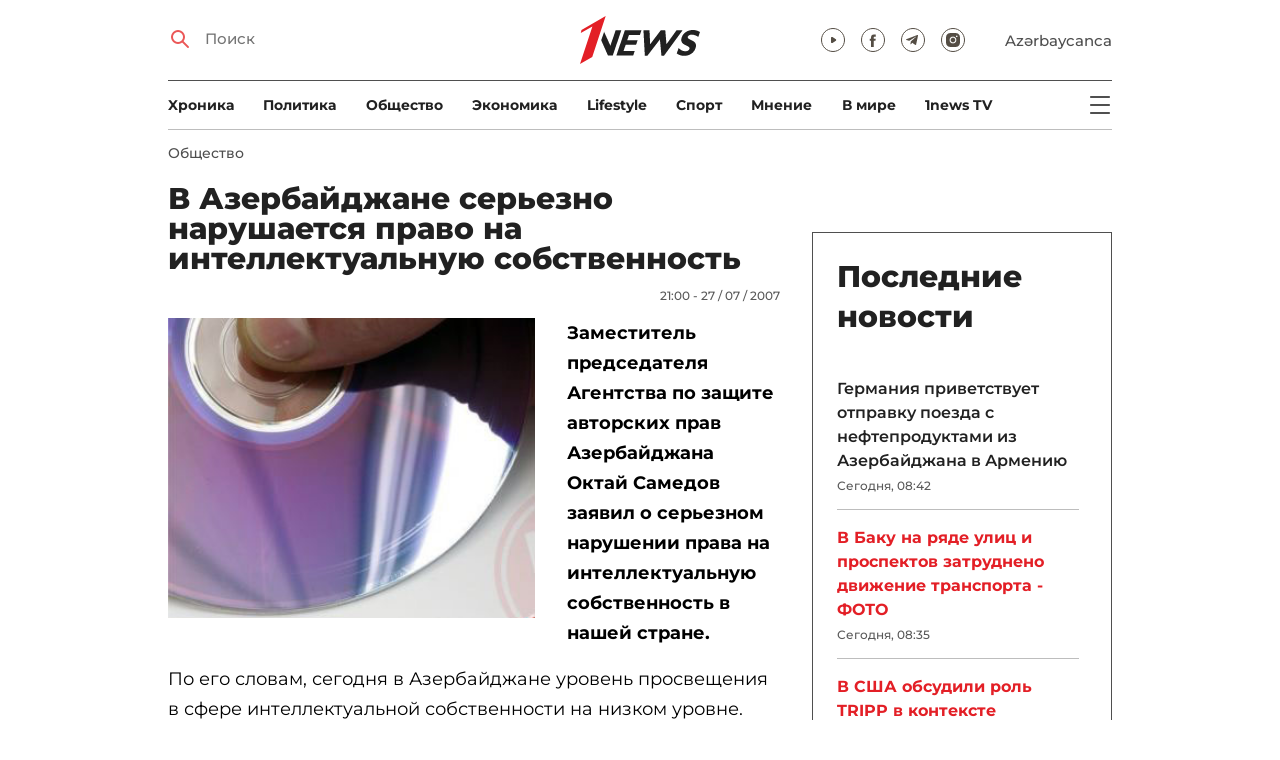

--- FILE ---
content_type: text/html; charset=UTF-8
request_url: https://1news.az/news/20070727084211881-V-Azerbaidzhane-serezno-narushaetsya-pravo-na-intellektualnuyu-sobstvennost
body_size: 12298
content:
<!DOCTYPE html>
<html lang="ru">
<head>

    <meta name="viewport" content="width=device-width, initial-scale=1.0, user-scalable=yes">
<meta charset="UTF-8">

<link href="/assets/css/common.min.css?17-dec-2025" rel="stylesheet">

<meta name="Author" content="1news.az">
<meta name="Developer" content="WEBB">
<meta name="format-detection" content="telephone=no">

<!-- Global site tag (gtag.js) - Google Analytics -->
<script async src="https://www.googletagmanager.com/gtag/js?id=G-TB0Q4JN0PX"></script>
<script>
    window.dataLayer = window.dataLayer || [];
    function gtag(){dataLayer.push(arguments);}
    gtag('js', new Date());

    gtag('config', 'G-TB0Q4JN0PX');
</script>

<link rel="apple-touch-icon" sizes="180x180" href="/assets/i/favicons/apple-touch-icon.png">
<link rel="icon" type="image/png" sizes="32x32" href="/assets/i/favicons/favicon-32x32.png">
<link rel="icon" type="image/png" sizes="16x16" href="/assets/i/favicons/favicon-16x16.png">
<link rel="manifest" href="/assets/i/favicons/site.webmanifest">
<link rel="mask-icon" href="/assets/i/favicons/safari-pinned-tab.svg" color="#e31f26">
<link rel="shortcut icon" href="/assets/i/favicons/favicon.ico">
<meta name="msapplication-TileColor" content="#e31f26">
<meta name="msapplication-config" content="/assets/i/favicons/browserconfig.xml">
<meta name="theme-color" content="#ffffff">

<!-- Facebook Pixel Code --><script>!function(f,b,e,v,n,t,s){if(f.fbq)return;n=f.fbq=function(){n.callMethod?n.callMethod.apply(n,arguments):n.queue.push(arguments)};if(!f._fbq)f._fbq=n;n.push=n;n.loaded=!0;n.version='2.0';n.queue=[];t=b.createElement(e);t.async=!0;t.src=v;s=b.getElementsByTagName(e)[0];s.parentNode.insertBefore(t,s)}(window,document,'script','https://connect.facebook.net/en_US/fbevents.js'); fbq('init', '526040712135749'); fbq('track', 'PageView');</script><noscript> <img height="1" width="1" src="https://www.facebook.com/tr?id=526040712135749&ev=PageView&noscript=1"/></noscript><!-- End Facebook Pixel Code -->

<!-- metrix //-->
<script src="https://cdn.gravitec.net/storage/97bcb0c7177f01ebb65ab695c78a475f/client.js" async></script>
<script>
    window.digitalks=window.digitalks||new function(){var t=this;t._e=[],t._c={},t.config=function(c){var i;t._c=c,t._c.script_id?((i=document.createElement("script")).src="//data.digitalks.az/v1/scripts/"+t._c.script_id+"/track.js?&cb="+Math.random(),i.async=!0,document.head.appendChild(i)):console.error("digitalks: script_id cannot be empty!")};["track","identify"].forEach(function(c){t[c]=function(){t._e.push([c].concat(Array.prototype.slice.call(arguments,0)))}})};

    digitalks.config({
        script_id: "73d0b6e3-59b4-49de-ab3e-a1040c042b44",
        page_url: location.href,
        referrer: document.referrer
    })
</script>
<!-- end of metrix //-->
    <title>В Азербайджане серьезно нарушается право на интеллектуальную собственность | 1news.az | Новости</title>

    <meta name="Description" content="Заместитель председателя Агентства по защите авторских прав Азербайджана Октай Самедов заявил о серьезном нарушении права на интеллектуальную собственность в нашей ...">

    <meta property="og:title" content="В Азербайджане серьезно нарушается право на интеллектуальную собственность">
    <meta property="og:description" content="Заместитель председателя Агентства по защите авторских прав Азербайджана Октай Самедов заявил о серьезном нарушении права на интеллектуальную собственность в нашей ...">
    <meta property="og:image" content="https://1news.az/images/articles/2007/07/27/thumb20070727084211881.jpg?2021-02-17+09%3A23%3A27">
    <meta property="og:image:type" content="image/jpeg">
    <meta property="og:image:width" content="1200">
    <meta property="og:image:height" content="630">

    <meta property="og:type" content="article">
    <meta property="og:url" content="/news/20070727084211881-V-Azerbaidzhane-serezno-narushaetsya-pravo-na-intellektualnuyu-sobstvennost">
    <meta property="fb:pages" content="305995220062">
    <meta property="fb:app_id" content="1726445870922203">
    <meta name="twitter:card" content="summary_large_image">

    <link rel="canonical" href="https://1news.az/news/20070727084211881-V-Azerbaidzhane-serezno-narushaetsya-pravo-na-intellektualnuyu-sobstvennost">

    <link href="/assets/css/article.min.css?17-dec-2025" rel="stylesheet">

</head>

<body>

<div class="blurbg"></div>

<div class="topbanner desktop-banner">
    <ins><script type="text/javascript">(function () {var rand = Math.floor(Math.random() * 1e9);var adv_918_iad_div = document.createElement("div");adv_918_iad_div.setAttribute("id", "adviad-zoneid-918" +rand);adv_918_iad_div.style.cssText = "display: flex !important; justify-content: center !important;";document.currentScript.parentElement.appendChild(adv_918_iad_div);var adv_918_iad = document.createElement("script");adv_918_iad.setAttribute("zoneid", 918);adv_918_iad.src = "https://newmedia.az/nativebanner/get_ads.js?v=" + new Date().toJSON().slice(0,10).replace(/-/g,'.');adv_918_iad.async = true;document.currentScript.parentNode.appendChild(adv_918_iad);})();</script></ins>
</div>

<div class="topbanner mobile-banner">
    <ins><script type="text/javascript">(function () {var rand = Math.floor(Math.random() * 1e9);var adv_927_iad_div = document.createElement("div");adv_927_iad_div.setAttribute("id", "adviad-zoneid-927" +rand);adv_927_iad_div.style.cssText = "display: flex !important; justify-content: center !important;";document.currentScript.parentElement.appendChild(adv_927_iad_div);var adv_927_iad = document.createElement("script");adv_927_iad.setAttribute("zoneid", 927);adv_927_iad.src = "https://newmedia.az/nativebanner/get_ads.js?v=" + new Date().toJSON().slice(0,10).replace(/-/g,'.');adv_927_iad.async = true;document.currentScript.parentNode.appendChild(adv_927_iad);})();</script></ins>
</div>

<header class="centered" id="page-header">
    <div class="top">
        <div class="search">
            <i class="icon lupa"></i>

            <form action="/poisk/">
                <input type="text" name="q" id="searchInput" placeholder="Поиск">
                <label for="searchInput">Поиск</label>
            </form>
        </div>

        <div class="logo"><a href="/"><img src="/assets/i/1news-logo.svg" alt="1news.az"></a></div>
<!--        <div class="logo"><a href="/"><img src="/assets/i/1news-logo-xaribulbul.png" alt="1news.az"></a></div>-->
<!--        <div class="logo"><a href="/"><img src="/assets/i/logo-ny-n.svg" alt="1news.az"></a></div>-->
<!--        <div class="logo"><a href="/"><img src="/assets/i/logo-novruz.svg" alt="1news.az"></a></div>-->

        <div class="meta">
            <div class="socials">
                <a href="https://www.youtube.com/@1newsTVOnline" rel="noopener" aria-label="Наш youtube канал" target="_blank"><i class="icon yt"></i></a>
                <a href="https://www.facebook.com/1news.az/" rel="noopener" aria-label="Наш facebook канал" target="_blank"><i class="icon fb"></i></a>
<!--                <a href="https://twitter.com/www_1news_Az" rel="noopener" aria-label="Наш twitter канал" target="_blank"><i class="icon tw"></i></a>-->
                <a href="https://t.me/flash1news" rel="noopener" aria-label="Наш telegram канал" target="_blank"><i class="icon tg"></i></a>
                <a href="https://www.instagram.com/1news.aze/" rel="noopener" aria-label="Наш instagram канал" target="_blank"><i class="icon in"></i></a>
            </div>
            <div class="lang"><a href="/az">Azərbaycanca</a></div>

            <div class="mobileLang"><a href="/az">AZ</a></div>

            <span class="burger-bt">
                <i class="icon burger"></i>
            </span>
        </div>
    </div>

    <div class="mainNavHolder">
        <nav class="mainNav"><a href="/xronika/">Xроника</a><a href="/politika/">Политика</a><a href="/obshestvo/">Общество</a><a href="/ekonomika/">Экономика</a><a href="/lifestyle/">Lifestyle</a><a href="/sport/">Спорт</a><a href="/mnenie/">Мнение</a><a href="/world/">В мире</a><a href="/1news-tv/">1news TV</a></nav>

        <span class="burger-bt">
            <i class="icon burger"></i>
        </span>
    </div>

    <div class="popupNav" id="popupNav">
        <div class="logo"><a href="/"><img src="/assets/i/1news-logo.svg" alt="1news.az"></a></div>
<!--        <div class="logo"><a href="/"><img src="/assets/i/1news-logo-xaribulbul.png" alt="1news.az"></a></div>-->
<!--        <div class="logo"><a href="/"><img src="/assets/i/logo-ny-n.svg" alt="1news.az"></a></div>-->
<!--        <div class="logo"><a href="/"><img src="/assets/i/logo-novruz.svg" alt="1news.az"></a></div>-->

        <div class="close-bt"><i class="icon close"></i></div>

        <div class="socials">
            <a href="https://www.youtube.com/@1newsTVOnline" rel="noopener" aria-label="Наш youtube канал" target="_blank"><i class="icon yt"></i></a>
            <a href="https://www.facebook.com/1news.az/" rel="noopener" aria-label="Наш facebook канал" target="_blank"><i class="icon fb"></i></a>
<!--            <a href="https://twitter.com/www_1news_Az" rel="noopener" aria-label="Наш twitter канал" target="_blank"><i class="icon tw"></i></a>-->
            <a href="https://t.me/flash1news" rel="noopener" aria-label="Наш telegram канал" target="_blank"><i class="icon tg"></i></a>
            <a href="https://www.instagram.com/1news.aze/" rel="noopener" aria-label="Наш instagram канал" target="_blank"><i class="icon in"></i></a>
        </div>

        <div class="lang"><a href="/az">Azərbaycanca</a></div>

        <div class="mainNav">
            <div class="importantSections"><a href="/ot-redakcii/">От редакции</a><a href="/blagotvoritelnost/">Благотворительность</a>                <a href="/1news-tv/"><img src="/assets/i/1news-TV-logo.svg?16-jan-2022" alt="1news TV"></a>
            </div>

            <ul class="level1">
                <li><a href="/xronika/">Xроника</a></li><li><a href="/politika/">Политика</a></li><li><a href="/obshestvo/">Общество</a></li><li><a href="/ekonomika/">Экономика</a><ul class="level1"></ul></li><li><a href="/lifestyle/">Lifestyle</a><ul class="level1"></ul></li><li><a href="/sport/">Спорт</a><ul class="level1"><li><a href="/sport/football/">Футбол</a></li></ul></li><li><a href="/mnenie/">Мнение</a><ul class="level1"></ul></li><li><a href="/world/">В мире</a><ul class="level1"><li><a href="/world/armenia/">Армения</a></li></ul></li>            </ul>
        </div>

        <nav class="secondaryNav"><a href="/reklama/">Реклама на сайте</a><a href="/ispolzovanie-informacii/">Использование
                информации</a><a href="/onas/">О нас</a></nav>
    </div>

    </header>
<section class="centered mainContainer">
    <div class="leftColumn">

        <article class="mainArticle">
            <a href="/obshestvo/" class="sectionTitle">Общество</a><h1 class="title">В Азербайджане серьезно нарушается право на интеллектуальную собственность</h1><div class="authorNDate"><span class="author"></span><span class="date">21:00 - 27 / 07 / 2007</span></div><div class="content"><div class="thumb"><img src="/images/articles/2007/07/27/thumb20070727084211881.jpg?2021-02-17+09%3A23%3A27" alt="В Азербайджане серьезно нарушается право на интеллектуальную собственность"></div><p><strong>Заместитель председателя Агентства по защите авторских прав Азербайджана Октай Самедов заявил о серьезном нарушении права на интеллектуальную собственность в нашей стране.</strong> 
<p>По его словам, сегодня в Азербайджане уровень просвещения в сфере интеллектуальной собственности на низком уровне. Статистика указывает на то, что 90%&nbsp;аудио- и видеопродукции носит пиратский характер. Заместитель председателя отметил, что самое большое требование, стоящее перед странами, желающими войти в состав Всемирной Торговой Организации, – это борьба с пиратством. Выход из сложившейся ситуации                 <div class="AdviadNativeVideo" style="max-width: 720px;"></div>
                <script type="text/javascript">(function () {window._ttzi = 172; var adv_172_iad = document.createElement("script");adv_172_iad.src = "https://newmedia.az/nativevideo/get_ads.js?v=" + new Date().toJSON().slice(0,10).replace(/-/g,'.');adv_172_iad.async = true;(document.body || document.head || document.documentElement).appendChild(adv_172_iad);adv_172_iad.onload = function(){adv_172_iad.parentNode.removeChild(adv_172_iad);}})();</script>
                
<p>О. Самедов видит в принятии проекта закона «Об обеспечении авторских прав и борьбе с пиратством», подготовленного Агентством по защите авторских прав. 
<p>«Проект закона уже представлен в Кабинет министров. В свою очередь Кабинет министров передал его на обсуждение в соответствующие министерства и управления. После подготовки министерствами предложений агентство пересмотрит проект и представит в парламент. Ожидается представление и принятие данного проекта закона на осенней сессии Милли Меджлиса. После принятия закона будет создана серьезная законодательная база для борьбы с пиратством для всех государственных органов», - сказал О.Самедов.
<p><b>N.I., 1news.az</b>
<p><b></b>&nbsp;<div style="clear:both;"></div></div><div class="articleBottom"><div class="authors"></div><div class="socials"><span>Поделиться:</span><a href="https://www.facebook.com/sharer/sharer.php?u=https%3A%2F%2F1news.az%2Fnews%2F20070727084211881-V-Azerbaidzhane-serezno-narushaetsya-pravo-na-intellektualnuyu-sobstvennost" rel="noopener" aria-label="Facebook" target="_blank" class="fb"></a><a href="https://x.com/intent/post?text=%D0%92+%D0%90%D0%B7%D0%B5%D1%80%D0%B1%D0%B0%D0%B9%D0%B4%D0%B6%D0%B0%D0%BD%D0%B5+%D1%81%D0%B5%D1%80%D1%8C%D0%B5%D0%B7%D0%BD%D0%BE+%D0%BD%D0%B0%D1%80%D1%83%D1%88%D0%B0%D0%B5%D1%82%D1%81%D1%8F+%D0%BF%D1%80%D0%B0%D0%B2%D0%BE+%D0%BD%D0%B0+%D0%B8%D0%BD%D1%82%D0%B5%D0%BB%D0%BB%D0%B5%D0%BA%D1%82%D1%83%D0%B0%D0%BB%D1%8C%D0%BD%D1%83%D1%8E+%D1%81%D0%BE%D0%B1%D1%81%D1%82%D0%B2%D0%B5%D0%BD%D0%BD%D0%BE%D1%81%D1%82%D1%8C&url=https%3A%2F%2F1news.az%2Fnews%2F20070727084211881-V-Azerbaidzhane-serezno-narushaetsya-pravo-na-intellektualnuyu-sobstvennost" rel="noopener" target="_blank" aria-label="Twitter" class="tw"></a><a href="https://api.whatsapp.com/send?text=https%3A%2F%2F1news.az%2Fnews%2F20070727084211881-V-Azerbaidzhane-serezno-narushaetsya-pravo-na-intellektualnuyu-sobstvennost" rel="noopener" aria-label="Whatsapp" target="_blank" class="wa"></a><a href="https://telegram.me/share/url?url=https%3A%2F%2F1news.az%2Fnews%2F20070727084211881-V-Azerbaidzhane-serezno-narushaetsya-pravo-na-intellektualnuyu-sobstvennost" rel="noopener" aria-label="Telegram" target="_blank" class="tg"></a></div><div class="views"><i></i>799</div></div>
        </article>

        
        <div class="aktualnieNovosti hasbottomborder">
            <h2 class="title">Актуально</h2>

            <div class="newsHolder">
                <div class="news"><a href="/obshestvo/" class="sectionTitle">Общество</a><h3 class="title"><a href="/news/20251219083918286-V-Baku-na-ryade-ulits-i-prospektov-zatrudneno-dvizhenie-transporta-FOTO" class="title">В Баку на ряде улиц и проспектов затруднено движение транспорта - ФОТО</a></h3></div><div class="news"><a href="/ekonomika/" class="sectionTitle">Экономика</a><h3 class="title"><a href="/news/20251218115344114-Sostav-s-toplivom-dlya-Armenii-otpravlen-s-zh-d-stantsii-Beyuk-Kyasik" class="title">Состав с топливом для Армении отправлен с ж/д станции Беюк-Кясик</a></h3></div><div class="news"><a href="/obshestvo/" class="sectionTitle">Общество</a><h3 class="title"><a href="/news/20251218103911424-Leila-Alieva-prinyala-uchastie-v-meropriyatii-posvyashcennom-10-letiyu-sotsialnoi-programmy-ASAN-Mektub-FOTO" class="title">Лейла Алиева приняла участие в мероприятии, посвященном 10-летию социальной  ...</a></h3></div><div class="news"><a href="/obshestvo/" class="sectionTitle">Общество</a><h3 class="title"><a href="/news/20251218095533468-Prokuror-rasskazal-o-svyazyakh-Vardanyana-s-terroristicheskoi-organizatsiei-VoMa-SUD" class="title">Прокурор рассказал о связях Варданяна с террористической организацией VoMa - СУД</a></h3></div>            </div>
        </div>

        <div class="leftColumnBanner"></div>

        <div class="mobileBanner">
            <ins>
                <script type="text/javascript">(function() {
                        var rand = Math.floor(Math.random() * 1e9);
                        var adv_928_iad_div = document.createElement("div");
                        adv_928_iad_div.setAttribute("id", "adviad-zoneid-928" + rand);
                        adv_928_iad_div.style.cssText = "display: flex !important; justify-content: center !important;";
                        document.currentScript.parentElement.appendChild(adv_928_iad_div);
                        var adv_928_iad = document.createElement("script");
                        adv_928_iad.setAttribute("zoneid", 928);
                        adv_928_iad.src = "https://newmedia.az/nativebanner/get_ads.js?v=" + new Date().toJSON().slice(0, 10).replace(/-/g, '.');
                        adv_928_iad.async = true;
                        document.currentScript.parentNode.appendChild(adv_928_iad);
                    })();</script>
            </ins>
        </div>

        <div class="fourNews">
            <h2 class="title">Общество</h2><div class="newsHolder"><div class="news"><a href="/news/20251219083918286-V-Baku-na-ryade-ulits-i-prospektov-zatrudneno-dvizhenie-transporta-FOTO"><figure><img src="/images/2025/12/19/20251219083918286/thumb.jpg?2025-12-19+08%3A40%3A21" loading="lazy" alt=""></figure></a><h3 class="title"><a href="/news/20251219083918286-V-Baku-na-ryade-ulits-i-prospektov-zatrudneno-dvizhenie-transporta-FOTO">В Баку на ряде улиц и проспектов затруднено движение транспорта - ФОТО</a></h3></div><div class="news"><a href="/news/20251218103911424-Leila-Alieva-prinyala-uchastie-v-meropriyatii-posvyashcennom-10-letiyu-sotsialnoi-programmy-ASAN-Mektub-FOTO"><figure><img src="/images/2025/12/18/20251218103911424/thumb.jpg?2025-12-18+23%3A01%3A57" loading="lazy" alt=""></figure></a><h3 class="title"><a href="/news/20251218103911424-Leila-Alieva-prinyala-uchastie-v-meropriyatii-posvyashcennom-10-letiyu-sotsialnoi-programmy-ASAN-Mektub-FOTO">Лейла Алиева приняла участие в мероприятии, посвященном 10-летию социальной программы ASAN Məktub - ФОТО</a></h3></div><div class="news"><a href="/news/20251218095533468-Prokuror-rasskazal-o-svyazyakh-Vardanyana-s-terroristicheskoi-organizatsiei-VoMa-SUD"><figure><img src="/images/2025/12/18/20251218095533468/thumb.jpg?2025-12-18+22%3A15%3A24" loading="lazy" alt=""></figure></a><h3 class="title"><a href="/news/20251218095533468-Prokuror-rasskazal-o-svyazyakh-Vardanyana-s-terroristicheskoi-organizatsiei-VoMa-SUD">Прокурор рассказал о связях Варданяна с террористической организацией VoMa - СУД</a></h3></div><div class="news"><a href="/news/20251218092647738-Rezident-koordinator-OON-proinformirovana-o-deyatelnosti-po-razminirovaniyu"><figure><img src="/images/2025/12/18/20251218092647738/thumb.jpg?2025-12-18+21%3A44%3A17" loading="lazy" alt=""></figure></a><h3 class="title"><a href="/news/20251218092647738-Rezident-koordinator-OON-proinformirovana-o-deyatelnosti-po-razminirovaniyu">Резидент-координатор ООН проинформирована о деятельности по разминированию</a></h3></div></div>        </div>

        <div class="mobileBanner">
            <ins>
                <script type="text/javascript">(function() {
                        var rand = Math.floor(Math.random() * 1e9);
                        var adv_928_iad_div = document.createElement("div");
                        adv_928_iad_div.setAttribute("id", "adviad-zoneid-928" + rand);
                        adv_928_iad_div.style.cssText = "display: flex !important; justify-content: center !important;";
                        document.currentScript.parentElement.appendChild(adv_928_iad_div);
                        var adv_928_iad = document.createElement("script");
                        adv_928_iad.setAttribute("zoneid", 928);
                        adv_928_iad.src = "https://newmedia.az/nativebanner/get_ads.js?v=" + new Date().toJSON().slice(0, 10).replace(/-/g, '.');
                        adv_928_iad.async = true;
                        document.currentScript.parentNode.appendChild(adv_928_iad);
                    })();</script>
            </ins>
        </div>

        <div class="fiveNews hasbottomborder">
            <h2 class="title">Выбор редактора</h2>

            <div class="newsHolder">
                <div class="news"><a href="/news/20251122053133877-V-Baku-sostoyalas-ocherednaya-vstrecha-Initsiativy-Most-mira-FOTO"><figure><img src="/images/2025/11/22/20251122053133877/thumb.jpg?2025-11-24+13%3A25%3A36" loading="lazy" alt=""></figure></a><h3 class="title"><a href="/news/20251122053133877-V-Baku-sostoyalas-ocherednaya-vstrecha-Initsiativy-Most-mira-FOTO">В Баку состоялась очередная встреча Инициативы «Мост мира» - ФОТО</a></h3></div><div class="news"><a href="/news/20251023040723520-Dialog-bez-tretikh-storon-Grazhdanskoe-obshcestvo-sposobstvuet-ukrepleniyu-doveriya"><figure><img src="/images/2025/10/23/20251023040723520/thumb.jpg?2025-12-14+21%3A20%3A46" loading="lazy" alt=""></figure></a><h3 class="title"><a href="/news/20251023040723520-Dialog-bez-tretikh-storon-Grazhdanskoe-obshcestvo-sposobstvuet-ukrepleniyu-doveriya">Диалог без третьих сторон: Гражданское общество способствует укреплению доверия</a></h3></div><div class="news"><a href="/news/20251022070402922-Dvustoronnii-kruglyi-stol-predstavitelei-grazhdanskogo-obshcestva-Azerbaidzhana-i-Armenii-sostoyalsya-v-Erevane"><figure><img src="/images/2025/10/22/20251022070402922/thumb.jpg?2025-10-28+10%3A45%3A21" loading="lazy" alt=""></figure></a><h3 class="title"><a href="/news/20251022070402922-Dvustoronnii-kruglyi-stol-predstavitelei-grazhdanskogo-obshcestva-Azerbaidzhana-i-Armenii-sostoyalsya-v-Erevane">Двусторонний круглый стол представителей гражданского общества Азербайджана и Армении состоялся в Ереване</a></h3></div><div class="news"><a href="/news/20250927123451923-Dolzhny-li-my-pomnit-Pamyat-kak-osnova-ustoichivogo-budushcego"><figure><img src="/images/2025/09/27/20250927123451923/thumb.jpg?2025-12-14+21%3A20%3A46" loading="lazy" alt=""></figure></a><h3 class="title"><a href="/news/20250927123451923-Dolzhny-li-my-pomnit-Pamyat-kak-osnova-ustoichivogo-budushcego">Должны ли мы помнить? Память как основа устойчивого будущего</a></h3></div><div class="news"><a href="/news/20250910103102581-Myagkaya-sila-diplomatii-Mekhriban-Alieva-i-Zakhra-Pezeshkian-i-yazyk-ne-nuzhdayushciisya-v-perevode-FOTO-VIDEO"><figure><img src="/images/2025/09/10/20250910103102581/thumb.jpg?2025-12-14+21%3A20%3A46" loading="lazy" alt=""></figure></a><h3 class="title"><a href="/news/20250910103102581-Myagkaya-sila-diplomatii-Mekhriban-Alieva-i-Zakhra-Pezeshkian-i-yazyk-ne-nuzhdayushciisya-v-perevode-FOTO-VIDEO">«Мягкая сила» дипломатии: Мехрибан Алиева и Захра Пезешкиан и язык, не нуждающийся в переводе - ФОТО - ВИДЕО</a></h3></div>            </div>
        </div>

        <div class="mobileBanner">
            <ins>
                <script type="text/javascript">(function() {
                        var rand = Math.floor(Math.random() * 1e9);
                        var adv_928_iad_div = document.createElement("div");
                        adv_928_iad_div.setAttribute("id", "adviad-zoneid-928" + rand);
                        adv_928_iad_div.style.cssText = "display: flex !important; justify-content: center !important;";
                        document.currentScript.parentElement.appendChild(adv_928_iad_div);
                        var adv_928_iad = document.createElement("script");
                        adv_928_iad.setAttribute("zoneid", 928);
                        adv_928_iad.src = "https://newmedia.az/nativebanner/get_ads.js?v=" + new Date().toJSON().slice(0, 10).replace(/-/g, '.');
                        adv_928_iad.async = true;
                        document.currentScript.parentNode.appendChild(adv_928_iad);
                    })();</script>
            </ins>
        </div>

        <div class="fourNews mobileOneBigThumb">
            <h2 class="title">Новости для вас</h2>

            <div class="newsHolder">
                <div class="news"><a href="/news/20251212072732910-Kyamran-Asadov-obvinyaetsya-v-organizatsii-nezakonnoi-pomoshci-studentam-na-ekzamenakh"><figure><img src="/images/2025/12/12/20251212072732910/thumb.jpg?2025-12-12+20%3A22%3A47" loading="lazy" alt=""></figure></a><h3 class="title"><a href="/news/20251212072732910-Kyamran-Asadov-obvinyaetsya-v-organizatsii-nezakonnoi-pomoshci-studentam-na-ekzamenakh">Кямран Асадов обвиняется в организации незаконной помощи студентам на экзаменах</a></h3></div><div class="news"><a href="/news/20251215073906549-V-Sumgaiyte-naiden-maloletnii-rebyonok-Razyskivayutsya-roditeli-FOTO"><figure><img src="/images/2025/12/15/20251215073906549/thumb.jpg?2025-12-15+19%3A44%3A29" loading="lazy" alt=""></figure></a><h3 class="title"><a href="/news/20251215073906549-V-Sumgaiyte-naiden-maloletnii-rebyonok-Razyskivayutsya-roditeli-FOTO">В Сумгайыте найден малолетний ребёнок - Разыскиваются родители - ФОТО</a></h3></div><div class="news"><a href="/news/20251216025855884-Ustanovlena-lichnost-roditelei-maloletnego-rebenka-naidennogo-v-Sumgaiyte"><figure><img src="/images/2025/12/16/20251216025855884/thumb.jpg?2025-12-16+15%3A07%3A11" loading="lazy" alt=""></figure></a><h3 class="title"><a href="/news/20251216025855884-Ustanovlena-lichnost-roditelei-maloletnego-rebenka-naidennogo-v-Sumgaiyte">Установлена личность родителей малолетнего ребенка, найденного в Сумгайыте</a></h3></div><div class="news"><a href="/news/20251217071906246-V-Azerbaidzhane-predlagayut-nakazyvat-za-uvolnenie-rabotnikov-s-semeinymi-obyazannostyami"><figure><img src="/images/2025/12/17/20251217071906246/thumb.jpg?2025-12-17+19%3A30%3A30" loading="lazy" alt=""></figure></a><h3 class="title"><a href="/news/20251217071906246-V-Azerbaidzhane-predlagayut-nakazyvat-za-uvolnenie-rabotnikov-s-semeinymi-obyazannostyami">В Азербайджане предлагают наказывать за увольнение работников с семейными обязанностями</a></h3></div>            </div>
        </div>
    </div>

    <div class="rightColumn">
        <div class="rightColumnFirstBanner">
            <ins><script type="text/javascript">(function () {var rand = Math.floor(Math.random() * 1e9);var adv_921_iad_div = document.createElement("div");adv_921_iad_div.setAttribute("id", "adviad-zoneid-921" +rand);adv_921_iad_div.style.cssText = "display: flex !important; justify-content: center !important;";document.currentScript.parentElement.appendChild(adv_921_iad_div);var adv_921_iad = document.createElement("script");adv_921_iad.setAttribute("zoneid", 921);adv_921_iad.src = "https://newmedia.az/nativebanner/get_ads.js?v=" + new Date().toJSON().slice(0,10).replace(/-/g,'.');adv_921_iad.async = true;document.currentScript.parentNode.appendChild(adv_921_iad);})();</script></ins>
    </div>



<article class="latestNews tablet-portrait-up-show">
    <h2 class="title">Последние новости</h2>

    <div class="newsHolder">
        <div class="news"><h3 class="title"><a href="/news/20251219084107639-Germaniya-privetstvuet-otpravku-poezda-s-nefteproduktami-iz-Azerbaidzhana-v-Armeniyu" target="_blank">Германия приветствует отправку поезда с нефтепродуктами из Азербайджана в Армению</h3></a><span class="date">Сегодня, 08:42</span></div><div class="news"><h3 class="title"><a href="/news/20251219083918286-V-Baku-na-ryade-ulits-i-prospektov-zatrudneno-dvizhenie-transporta-FOTO" class="bold" target="_blank">В Баку на ряде улиц и проспектов затруднено движение транспорта - ФОТО</h3></a><span class="date">Сегодня, 08:35</span></div><div class="news"><h3 class="title"><a href="/news/20251218114705990-V-SSHA-obsudili-rol-TRIPP-v-kontekste-kommunikatsii-v-evraziiskom-regione" class="bold" target="_blank">В США обсудили роль TRIPP в контексте коммуникаций в евразийском регионе</h3></a><span class="date">Сегодня, 00:00</span></div><div class="news"><h3 class="title"><a href="/news/20251218115344114-Sostav-s-toplivom-dlya-Armenii-otpravlen-s-zh-d-stantsii-Beyuk-Kyasik" class="bold" target="_blank">Состав с топливом для Армении отправлен с ж/д станции Беюк-Кясик</h3></a><span class="date">18 / 12 / 2025, 23:55</span></div><div class="news"><h3 class="title"><a href="/news/20251218112943104-Lukashenko-Belarus-ne-khochet-voevat-sidet-v-bolotakh-i-zemlyankakh" target="_blank">Лукашенко: Беларусь не хочет воевать, сидеть в болотах и землянках</h3></a><span class="date">18 / 12 / 2025, 23:40</span></div><div class="news"><h3 class="title"><a href="/news/20251218111739497-Zelenskii-priletel-v-Varshavu" target="_blank">Зеленский прилетел в Варшаву</h3></a><span class="date">18 / 12 / 2025, 23:20</span></div><div class="news"><h3 class="title"><a href="/news/20251218103911424-Leila-Alieva-prinyala-uchastie-v-meropriyatii-posvyashcennom-10-letiyu-sotsialnoi-programmy-ASAN-Mektub-FOTO" class="bold" target="_blank">Лейла Алиева приняла участие в мероприятии, посвященном 10-летию социальной программы ASAN Məktub - ФОТО</h3></a><span class="date">18 / 12 / 2025, 23:00</span></div><div class="news"><h3 class="title"><a href="/news/20251218101647362-Zaderzhannye-v-Stambule-Aleina-Tilki-Danla-Bilich-i-Irem-Sak-osvobozhdeny-VIDEO" target="_blank">Задержанные в Стамбуле Алейна Тилки, Данла Билич и Ирем Сак освобождены - ВИДЕО</h3></a><span class="date">18 / 12 / 2025, 22:40</span></div><div class="news"><h3 class="title"><a href="/news/20251218100519677-Sostoyalos-pervoe-zasedanie-armyano-amerikanskoi-rabochei-gruppy-v-ramkakh-TRIPP" class="bold" target="_blank">Состоялось первое заседание армяно-американской рабочей группы в рамках TRIPP</h3></a><span class="date">18 / 12 / 2025, 22:20</span></div><div class="news"><h3 class="title"><a href="/news/20251218095533468-Prokuror-rasskazal-o-svyazyakh-Vardanyana-s-terroristicheskoi-organizatsiei-VoMa-SUD" class="bold" target="_blank">Прокурор рассказал о связях Варданяна с террористической организацией VoMa - СУД</h3></a><span class="date">18 / 12 / 2025, 22:00</span></div><div class="news"><h3 class="title"><a href="/news/20251218092647738-Rezident-koordinator-OON-proinformirovana-o-deyatelnosti-po-razminirovaniyu" target="_blank">Резидент-координатор ООН проинформирована о деятельности по разминированию</h3></a><span class="date">18 / 12 / 2025, 21:40</span></div><div class="news"><h3 class="title"><a href="/news/20251218085434634-NYT-Dmitrii-Kozak-v-pervye-dni-voiny-otkazalsya-vypolnit-prikaz-Putina-i-potrebovat-ot-Ukrainy-kapitulyatsii" target="_blank">NYT: Дмитрий Козак в первые дни войны отказался выполнить приказ Путина и потребовать от Украины капитуляции</h3></a><span class="date">18 / 12 / 2025, 21:20</span></div><div class="news"><h3 class="title"><a href="/news/20251218083850242-TSena-na-zoloto-probila-rekord" class="bold" target="_blank">Цена на золото пробила рекорд</h3></a><span class="date">18 / 12 / 2025, 21:00</span></div><div class="news"><h3 class="title"><a href="/news/20251218084433621-Leila-Alieva-vstretilas-so-spetsialnym-predstavitelem-Evropeiskogo-regionalnogo-ofisa-VOZ-FOTO" class="bold" target="_blank">Лейла Алиева встретилась со специальным представителем Европейского регионального офиса ВОЗ - ФОТО</h3></a><span class="date">18 / 12 / 2025, 20:45</span></div><div class="news"><h3 class="title"><a href="/news/20251218083128718-V-KHyrdalane-proizoshlo-obrushenie-dorozhnogo-polotna-VIDEO" target="_blank">В Хырдалане произошло обрушение дорожного полотна - ВИДЕО</h3></a><span class="date">18 / 12 / 2025, 20:40</span></div><div class="news"><h3 class="title"><a href="/news/20251218080749269-Bakinskii-priyut-protyanul-ruku-pomoshci-seme-iz-SHri-Lanki-VIDEO" target="_blank">Бакинский приют протянул руку помощи семье из Шри-Ланки - ВИДЕО</h3></a><span class="date">18 / 12 / 2025, 20:21</span></div><div class="news"><h3 class="title"><a href="/news/20251218080048322-Prezident-Gruzii-Napryazhennost-mezhdu-Azerbaidzhanom-i-Armeniei-blizka-k-zaversheniyu" target="_blank">Президент Грузии: Напряженность между Азербайджаном и Арменией близка к завершению</h3></a><span class="date">18 / 12 / 2025, 20:00</span></div><div class="news"><h3 class="title"><a href="/news/20251218072823185-KHotel-raznyat-draku-lishilsya-zhizni-tragediya-v-bakinskom-kafe" target="_blank">Хотел разнять драку - лишился жизни: трагедия в бакинском кафе</h3></a><span class="date">18 / 12 / 2025, 19:45</span></div><div class="news"><h3 class="title"><a href="/news/20251218071949596-Pezeshkian-Iran-ne-stremitsya-k-voine-i-ne-planiruet-sozdavat-yadernoe-oruzhie" target="_blank">Пезешкиан: Иран не стремится к войне и не планирует создавать ядерное оружие</h3></a><span class="date">18 / 12 / 2025, 19:30</span></div><div class="news"><h3 class="title"><a href="/news/20251218112554859-Ubiistvo-materi-troikh-detei-v-Gusare-Byvshii-muzh-pererezal-gorlo-nozhnitsami-OBNOVLENO" target="_blank">Убийство матери троих детей в Гусаре: Бывший муж перерезал горло ножницами - ОБНОВЛЕНО</h3></a><span class="date">18 / 12 / 2025, 19:13</span></div>    </div>

    <a href="/lenta/" class="allnews">Все новости</a>
</article>

<div class="rightColumnSecondBanner">
    <ins><script type="text/javascript">(function () {var rand = Math.floor(Math.random() * 1e9);var adv_922_iad_div = document.createElement("div");adv_922_iad_div.setAttribute("id", "adviad-zoneid-922" +rand);adv_922_iad_div.style.cssText = "display: flex !important; justify-content: center !important;";document.currentScript.parentElement.appendChild(adv_922_iad_div);var adv_922_iad = document.createElement("script");adv_922_iad.setAttribute("zoneid", 922);adv_922_iad.src = "https://newmedia.az/nativebanner/get_ads.js?v=" + new Date().toJSON().slice(0,10).replace(/-/g,'.');adv_922_iad.async = true;document.currentScript.parentNode.appendChild(adv_922_iad);})();</script></ins>
</div>    </div>
</section>

<div class="videoBlock">
    <div class="centered">
        <a href="/1news-tv/" class="titleLogo"><img src="/assets/i/1news-TV-logo-darkmode.svg?16-jan-2022" alt="1news TV"></a><h2 class="visually-hidden"><a href="/1news-tv/">1news TV</a></h2><div class="bigVideo"><figure><a href="/news/20251212121328725-Sbil-peshekhoda-vinovat-Vsegda-VIDEOREPORTAZH"><img src="/images/2025/12/12/20251212121328725/thumb.jpg?2025-12-12+17%3A06%3A42" loading="lazy" alt="Сбил пешехода - виноват. Всегда? - ВИДЕОРЕПОРТАЖ"></a></figure><div class="desc"><a href="/1news-tv/" class="sectionTitle">1news TV</a><h3><a href="/news/20251212121328725-Sbil-peshekhoda-vinovat-Vsegda-VIDEOREPORTAZH" class="title">Сбил пешехода - виноват. Всегда? - ВИДЕОРЕПОРТАЖ</a></h3><a href="/news/20251212121328725-Sbil-peshekhoda-vinovat-Vsegda-VIDEOREPORTAZH" class="txt">Дорожно-транспортные происшествия - тема, которая, увы, никогда не теряет своей актуальности.

Благодаря развитию технологий и повсеместной установке камер, мы ежедневно становимся</a><span class="date">12 / 12 / 2025, 15:50</span></div></div><div class="videoNewsHolder"><div class="news"><a href="/news/20251210044517984-YOlka-v-tsifrakh-skolko-potratyat-bakintsy-na-novogodnie-ukrasheniya-VIDEOREPORTAZH"><figure><img src="/images/2025/12/10/20251210044517984/thumb.jpg?2025-12-11+10%3A11%3A53" loading="lazy" alt="Ёлка в цифрах: сколько потратят бакинцы на новогодние украшения? - ВИДЕОРЕПОРТАЖ"></figure></a><h3 class="title"><a href="/news/20251210044517984-YOlka-v-tsifrakh-skolko-potratyat-bakintsy-na-novogodnie-ukrasheniya-VIDEOREPORTAZH">Ёлка в цифрах: сколько потратят бакинцы на новогодние украшения? - ВИДЕОРЕПОРТАЖ</a></h3><span class="date">10 / 12 / 2025, 17:36</span></div><div class="news"><a href="/news/20251114041100450-Muzei-Pobedy-kak-simvol-nepokolebimoi-voli-Azerbaidzhana-VIDEOREPORTAZH"><figure><img src="/images/2025/11/14/20251114041100450/thumb.jpg?2025-11-14+17%3A43%3A29" loading="lazy" alt="Музей Победы как символ непоколебимой воли Азербайджана - ВИДЕОРЕПОРТАЖ"></figure></a><h3 class="title"><a href="/news/20251114041100450-Muzei-Pobedy-kak-simvol-nepokolebimoi-voli-Azerbaidzhana-VIDEOREPORTAZH">Музей Победы как символ непоколебимой воли Азербайджана - ВИДЕОРЕПОРТАЖ</a></h3><span class="date">14 / 11 / 2025, 16:48</span></div><div class="news"><a href="/news/20251110032422929-Biblioteki-v-epokhu-II-pochemu-zhivye-knigi-ostayutsya-aktualnymi-VIDEOREPORTAZH"><figure><img src="/images/2025/11/10/20251110032422929/thumb.jpg?2025-11-10+15%3A57%3A30" loading="lazy" alt="Библиотеки в эпоху ИИ: почему живые книги остаются актуальными - ВИДЕОРЕПОРТАЖ"></figure></a><h3 class="title"><a href="/news/20251110032422929-Biblioteki-v-epokhu-II-pochemu-zhivye-knigi-ostayutsya-aktualnymi-VIDEOREPORTAZH">Библиотеки в эпоху ИИ: почему живые книги остаются актуальными - ВИДЕОРЕПОРТАЖ</a></h3><span class="date">10 / 11 / 2025, 16:00</span></div><div class="news"><a href="/news/20251107022859831-Etot-rebyonok-moi-geroi-gazi-Otechestvennoi-voiny-Ramin-SHirinov-i-Kyanan-Guliev-podelilis-svoimi-vospominaniyami"><figure><img src="/images/2025/11/07/20251107022859831/thumb.jpg?2025-11-13+14%3A03%3A58" loading="lazy" alt="«Этот ребёнок - мой герой»: гази Отечественной войны Рамин Ширинов и Кянан Гулиев поделились своими воспоминаниями"></figure></a><h3 class="title"><a href="/news/20251107022859831-Etot-rebyonok-moi-geroi-gazi-Otechestvennoi-voiny-Ramin-SHirinov-i-Kyanan-Guliev-podelilis-svoimi-vospominaniyami">«Этот ребёнок - мой герой»: гази Отечественной войны Рамин Ширинов и Кянан Гулиев поделились своими воспоминаниями</a></h3><span class="date">07 / 11 / 2025, 17:43</span></div><div class="news"><a href="/news/20250916114117355-Dvukhkolesniki-v-Baku-komfort-ili-opasnost-VIDEOREPORTAZH"><figure><img src="/images/2025/09/16/20250916114117355/thumb.jpg?2025-09-17+09%3A58%3A15" loading="lazy" alt="Двухколесники в Баку: комфорт или опасность? - ВИДЕОРЕПОРТАЖ"></figure></a><h3 class="title"><a href="/news/20250916114117355-Dvukhkolesniki-v-Baku-komfort-ili-opasnost-VIDEOREPORTAZH">Двухколесники в Баку: комфорт или опасность? - ВИДЕОРЕПОРТАЖ</a></h3><span class="date">17 / 09 / 2025, 10:00</span></div></div>    </div>
</div><div class="centered">
    <footer id="page-footer">
        <nav class="footmenu">
            <a href="/reklama/">Реклама на сайте</a>
            <a href="/ispolzovanie-informacii/">Использование информации</a>
            <a href="/onas/">О нас</a>
        </nav>

        <div class="copyright">
            При использовании материалов гиперссылка на сайт <a href="https://1news.az">1news.az</a>
            обязательна.<br><br>
            &copy; Copyright 2007-2025. First News Media<br>
            Все права защищены<br>

            <div class="liveinternet" style="padding-top: 8px;">
                                    <!--LiveInternet counter--><a href="https://www.liveinternet.ru/click" rel="noopener"
                                                  target="_blank"><img id="licntD2AB" width="88" height="31" style="border:0"
                                                                       title="LiveInternet: number of pageviews for 24 hours, of visitors for 24 hours and for today is shown"
                                                                       src="[data-uri]"
                                                                       alt=""/></a>
                    <script>(function(d, s) {
                            d.getElementById("licntD2AB").src =
                                "https://counter.yadro.ru/hit?t14.4;r" + escape(d.referrer) +
                                ((typeof (s) == "undefined") ? "" : ";s" + s.width + "*" + s.height + "*" +
                                    (s.colorDepth ? s.colorDepth : s.pixelDepth)) + ";u" + escape(d.URL) +
                                ";h" + escape(d.title.substring(0, 150)) + ";" + Math.random()
                        })
                        (document, screen)</script><!--/LiveInternet-->
                                </div>
        </div>
    </footer>
</div>

<div class="bgBanners">
    <div class="bgLeftBanner">
        <!--Add this code to left banner div-->
        <div id="bg_adviad_left" class="bg_adviad_both" style="z-index: 999999"></div>
    </div>
    <div class="bgRightBanner">
        <!--Add this code to right banner div-->
        <div id="bg_adviad_right" class="bg_adviad_both" style="z-index: 999999"><script type="text/javascript">(function () {var adv_936_iad = document.createElement("script");adv_936_iad.setAttribute("zoneid", 936);adv_936_iad.src = "https://newmedia.az/nativebanner/get_ads.js?v=" + new Date().toJSON().slice(0,10).replace(/-/g,'.');adv_936_iad.async = true;document.currentScript.parentNode.appendChild(adv_936_iad);})();</script></div>
    </div>
</div>

<!--<script src="//www.gstatic.com/firebasejs/3.6.8/firebase.js"></script>-->
<script src="/assets/js/app.js?22-jun-2021v2" async></script>

<script async src="https://pagead2.googlesyndication.com/pagead/js/adsbygoogle.js?client=ca-pub-9598875760165894" crossorigin="anonymous"></script>

<!-- azercell fullscreen //-->
<ins data-revive-zoneid="428" data-revive-id="144e1bb6fa796840b2323709bbb2f595"></ins>
<script async src="//ads2.imv.az/www/delivery/asyncjs.php"></script>
<script type="application/ld+json">
    {
        "@context": "https://schema.org",
        "@type": "NewsArticle",
        "headline": "В Азербайджане серьезно нарушается право на интеллектуальную собственность",
            "image": [
                "https://1news.az/images/articles/2007/07/27/thumb20070727084211881.jpg"    ],
      "datePublished": "2007-07-27T21:00:00+05:00",
      "dateModified": "2021-02-17T09:23:27+04:00"
        }
</script>

<script type="application/ld+json">
    {
        "@context": "https://schema.org",
        "@type": "BreadcrumbList",
        "itemListElement": [
                    {
            "@type": "ListItem",
            "position": 1,
            "name": "Общество",
            "item": "https://1news.az/obshestvo/"
        },{
            "@type": "ListItem",
            "position": 2,
            "name": "В Азербайджане серьезно нарушается право на интеллектуальную собственность"
        }]
    }
</script>

<script defer src="https://static.cloudflareinsights.com/beacon.min.js/vcd15cbe7772f49c399c6a5babf22c1241717689176015" integrity="sha512-ZpsOmlRQV6y907TI0dKBHq9Md29nnaEIPlkf84rnaERnq6zvWvPUqr2ft8M1aS28oN72PdrCzSjY4U6VaAw1EQ==" data-cf-beacon='{"version":"2024.11.0","token":"ed6ef5ff2bcc46edb01d7b4c0bbb1c67","r":1,"server_timing":{"name":{"cfCacheStatus":true,"cfEdge":true,"cfExtPri":true,"cfL4":true,"cfOrigin":true,"cfSpeedBrain":true},"location_startswith":null}}' crossorigin="anonymous"></script>
</body>
</html>


--- FILE ---
content_type: text/html; charset=utf-8
request_url: https://www.google.com/recaptcha/api2/aframe
body_size: 266
content:
<!DOCTYPE HTML><html><head><meta http-equiv="content-type" content="text/html; charset=UTF-8"></head><body><script nonce="1weP5ZUIctaOtRftxzQa_A">/** Anti-fraud and anti-abuse applications only. See google.com/recaptcha */ try{var clients={'sodar':'https://pagead2.googlesyndication.com/pagead/sodar?'};window.addEventListener("message",function(a){try{if(a.source===window.parent){var b=JSON.parse(a.data);var c=clients[b['id']];if(c){var d=document.createElement('img');d.src=c+b['params']+'&rc='+(localStorage.getItem("rc::a")?sessionStorage.getItem("rc::b"):"");window.document.body.appendChild(d);sessionStorage.setItem("rc::e",parseInt(sessionStorage.getItem("rc::e")||0)+1);localStorage.setItem("rc::h",'1766119549613');}}}catch(b){}});window.parent.postMessage("_grecaptcha_ready", "*");}catch(b){}</script></body></html>

--- FILE ---
content_type: image/svg+xml
request_url: https://1news.az/assets/i/icons.svg
body_size: 6152
content:
<svg width="384" height="106" viewBox="0 0 384 106" fill="none" xmlns="http://www.w3.org/2000/svg">
<rect width="384" height="106" fill="white"/>
<path d="M119.203 54.875H121.961L115.938 61.7578L123.023 71.125H117.477L113.129 65.4453L108.16 71.125H105.398L111.84 63.7617L105.047 54.875H110.734L114.66 60.0664L119.203 54.875ZM118.234 69.4766H119.762L109.902 56.4375H108.262L118.234 69.4766Z" fill="#4F4F4F"/>
<path d="M119.203 54.875H121.961L115.938 61.7578L123.023 71.125H117.477L113.129 65.4453L108.16 71.125H105.398L111.84 63.7617L105.047 54.875H110.734L114.66 60.0664L119.203 54.875ZM118.234 69.4766H119.762L109.902 56.4375H108.262L118.234 69.4766Z" fill="#4F4F4F"/>
<path d="M119.203 74.875H121.961L115.938 81.7578L123.023 91.125H117.477L113.129 85.4453L108.16 91.125H105.398L111.84 83.7617L105.047 74.875H110.734L114.66 80.0664L119.203 74.875ZM118.234 89.4766H119.762L109.902 76.4375H108.262L118.234 89.4766Z" fill="#EB5757"/>
<path d="M10 16C13.3137 16 16 13.3137 16 10C16 6.68629 13.3137 4 10 4C6.68629 4 4 6.68629 4 10C4 13.3137 6.68629 16 10 16Z" stroke="#EB5757" stroke-width="2" stroke-linecap="round" stroke-linejoin="round"/>
<path d="M20 20L15 15" stroke="#EB5757" stroke-width="2" stroke-linecap="round" stroke-linejoin="round"/>
<path d="M10 40C13.3137 40 16 37.3137 16 34C16 30.6863 13.3137 28 10 28C6.68629 28 4 30.6863 4 34C4 37.3137 6.68629 40 10 40Z" stroke="#544D44" stroke-width="2" stroke-linecap="round" stroke-linejoin="round"/>
<path d="M20 44L15 39" stroke="#544D44" stroke-width="2" stroke-linecap="round" stroke-linejoin="round"/>
<path d="M165 3H147C146.448 3 146 3.44772 146 4C146 4.55228 146.448 5 147 5H165C165.552 5 166 4.55228 166 4C166 3.44772 165.552 3 165 3Z" fill="#4F4F4F"/>
<path d="M165 11H147C146.448 11 146 11.4477 146 12C146 12.5523 146.448 13 147 13H165C165.552 13 166 12.5523 166 12C166 11.4477 165.552 11 165 11Z" fill="#4F4F4F"/>
<path d="M165 19H147C146.448 19 146 19.4477 146 20C146 20.5523 146.448 21 147 21H165C165.552 21 166 20.5523 166 20C166 19.4477 165.552 19 165 19Z" fill="#4F4F4F"/>
<path d="M165 27H147C146.448 27 146 27.4477 146 28C146 28.5523 146.448 29 147 29H165C165.552 29 166 28.5523 166 28C166 27.4477 165.552 27 165 27Z" fill="#EB5757"/>
<path d="M165 35H147C146.448 35 146 35.4477 146 36C146 36.5523 146.448 37 147 37H165C165.552 37 166 36.5523 166 36C166 35.4477 165.552 35 165 35Z" fill="#EB5757"/>
<path d="M165 43H147C146.448 43 146 43.4477 146 44C146 44.5523 146.448 45 147 45H165C165.552 45 166 44.5523 166 44C166 43.4477 165.552 43 165 43Z" fill="#EB5757"/>
<path d="M180 46C185.523 46 190 41.5228 190 36C190 30.4772 185.523 26 180 26C174.477 26 170 30.4772 170 36C170 41.5228 174.477 46 180 46Z" stroke="#EB5757" stroke-width="2" stroke-linecap="round" stroke-linejoin="round"/>
<path d="M178 39V33" stroke="#EB5757" stroke-width="2" stroke-linecap="round" stroke-linejoin="round"/>
<path d="M182 39V33" stroke="#EB5757" stroke-width="2" stroke-linecap="round" stroke-linejoin="round"/>
<path d="M180 22C185.523 22 190 17.5228 190 12C190 6.47715 185.523 2 180 2C174.477 2 170 6.47715 170 12C170 17.5228 174.477 22 180 22Z" stroke="#4F4F4F" stroke-width="2" stroke-linecap="round" stroke-linejoin="round"/>
<path d="M178 15V9" stroke="#4F4F4F" stroke-width="2" stroke-linecap="round" stroke-linejoin="round"/>
<path d="M182 15V9" stroke="#4F4F4F" stroke-width="2" stroke-linecap="round" stroke-linejoin="round"/>
<path d="M204 46C209.523 46 214 41.5228 214 36C214 30.4772 209.523 26 204 26C198.477 26 194 30.4772 194 36C194 41.5228 198.477 46 204 46Z" stroke="#EB5757" stroke-width="2" stroke-linecap="round" stroke-linejoin="round"/>
<path d="M202 39V33" stroke="#EB5757" stroke-width="2" stroke-linecap="round" stroke-linejoin="round"/>
<path d="M207 36L202 33" stroke="#EB5757" stroke-width="2" stroke-linecap="round" stroke-linejoin="round"/>
<path d="M207 36L202 39" stroke="#EB5757" stroke-width="2" stroke-linecap="round" stroke-linejoin="round"/>
<path d="M204 22C209.523 22 214 17.5228 214 12C214 6.47715 209.523 2 204 2C198.477 2 194 6.47715 194 12C194 17.5228 198.477 22 204 22Z" stroke="#4F4F4F" stroke-width="2" stroke-linecap="round" stroke-linejoin="round"/>
<path d="M202 15V9" stroke="#4F4F4F" stroke-width="2" stroke-linecap="round" stroke-linejoin="round"/>
<path d="M207 12L202 9" stroke="#4F4F4F" stroke-width="2" stroke-linecap="round" stroke-linejoin="round"/>
<path d="M207 12L202 15" stroke="#4F4F4F" stroke-width="2" stroke-linecap="round" stroke-linejoin="round"/>
<path d="M71.5 12C71.5 18.3513 66.3513 23.5 60 23.5C53.6487 23.5 48.5 18.3513 48.5 12C48.5 5.64873 53.6487 0.5 60 0.5C66.3513 0.5 71.5 5.64873 71.5 12Z" stroke="#544D44"/>
<path fill-rule="evenodd" clip-rule="evenodd" d="M60.7171 19.0909H58.0567V12.8173H56.7273V10.6556H58.0567V9.35792C58.0567 7.59456 58.807 6.54541 60.9399 6.54541H62.7151V8.70784H61.6056C60.7753 8.70784 60.7204 9.00992 60.7204 9.57369L60.7167 10.6556H62.7273L62.492 12.8173H60.7167L60.7171 19.0909Z" fill="#544D44"/>
<path d="M47.5 12C47.5 18.3513 42.3513 23.5 36 23.5C29.6487 23.5 24.5 18.3513 24.5 12C24.5 5.64873 29.6487 0.5 36 0.5C42.3513 0.5 47.5 5.64873 47.5 12Z" stroke="#544D44"/>
<path d="M38.7519 11.1679L35.5547 9.03645C34.8901 8.59341 34 9.0698 34 9.8685V14.1315C34 14.9302 34.8901 15.4066 35.5547 14.9635L38.7519 12.8321C39.3457 12.4362 39.3457 11.5638 38.7519 11.1679Z" fill="#544D44"/>
<path d="M95.5 12C95.5 18.3513 90.3513 23.5 84 23.5C77.6487 23.5 72.5 18.3513 72.5 12C72.5 5.64873 77.6487 0.5 84 0.5C90.3513 0.5 95.5 5.64873 95.5 12Z" stroke="#544D44"/>
<path fill-rule="evenodd" clip-rule="evenodd" d="M88.6506 9.18857C89.1361 8.88224 89.5085 8.3965 89.6833 7.81788C89.2289 8.10223 88.7266 8.30787 88.1908 8.4192C87.7632 7.93701 87.152 7.63635 86.4756 7.63635C85.178 7.63635 84.1265 8.74609 84.1265 10.1147C84.1265 10.309 84.146 10.4983 84.1863 10.6791C82.2339 10.5756 80.5026 9.58992 79.3429 8.08946C79.1405 8.45678 79.0248 8.88224 79.0248 9.33606C79.0248 10.1955 79.4397 10.9542 80.0703 11.3995C79.6851 11.3868 79.3227 11.274 79.0053 11.0897V11.1202C79.0053 12.3214 79.8148 13.3233 80.8912 13.5502C80.6936 13.6084 80.4865 13.6375 80.2714 13.6375C80.1201 13.6375 79.9722 13.6226 79.8296 13.5935C80.1281 14.5777 80.9961 15.2953 82.0248 15.3145C81.22 15.9796 80.2068 16.3753 79.1062 16.3753C78.9166 16.3753 78.729 16.3647 78.5455 16.3413C79.5856 17.044 80.8206 17.4545 82.1478 17.4545C86.4709 17.4545 88.8335 13.6779 88.8335 10.4026C88.8335 10.2948 88.8322 10.1877 88.8275 10.082C89.2867 9.73245 89.686 9.29564 90 8.79856C89.5785 8.99569 89.1253 9.129 88.6506 9.18857Z" fill="#544D44"/>
<path d="M119.5 12C119.5 18.3513 114.351 23.5 108 23.5C101.649 23.5 96.5 18.3513 96.5 12C96.5 5.64873 101.649 0.5 108 0.5C114.351 0.5 119.5 5.64873 119.5 12Z" stroke="#544D44"/>
<mask id="mask0_3611_2323" style="mask-type:luminance" maskUnits="userSpaceOnUse" x="101" y="6" width="12" height="12">
<path d="M113 6H101V18H113V6Z" fill="white"/>
</mask>
<g mask="url(#mask0_3611_2323)">
<path d="M105.708 13.5905L105.51 16.3825C105.794 16.3825 105.917 16.2605 106.064 16.114L107.396 14.8415L110.155 16.862C110.661 17.144 111.017 16.9955 111.154 16.3965L112.965 7.91046C113.126 7.16246 112.695 6.86946 112.202 7.05296L101.557 11.1285C100.83 11.4105 100.841 11.8155 101.433 11.999L104.155 12.8455L110.476 8.88995C110.774 8.69295 111.044 8.80195 110.822 8.99895L105.708 13.5905Z" fill="#544D44"/>
</g>
<path d="M143.5 12C143.5 18.3513 138.351 23.5 132 23.5C125.649 23.5 120.5 18.3513 120.5 12C120.5 5.64873 125.649 0.5 132 0.5C138.351 0.5 143.5 5.64873 143.5 12Z" stroke="#544D44"/>
<mask id="mask1_3611_2323" style="mask-type:luminance" maskUnits="userSpaceOnUse" x="125" y="5" width="14" height="14">
<path d="M139 5H125V19H139V5Z" fill="white"/>
</mask>
<g mask="url(#mask1_3611_2323)">
<path d="M138.984 10.2665C138.973 9.55553 138.964 8.81724 138.773 8.06802C138.554 7.2067 138.12 6.5067 137.485 5.9899C136.829 5.45396 136.003 5.14224 135.098 5.08756C134.114 5.02467 133.099 4.99732 132 5.00006C130.901 4.99732 129.886 5.02467 128.899 5.08482C127.994 5.13951 127.171 5.45123 126.512 5.98717C125.878 6.50396 125.446 7.20397 125.224 8.0653C125.033 8.81452 125.022 9.55279 125.014 10.2637C125.008 10.7778 125.003 11.3821 125 12.0001C125.003 12.6153 125.008 13.2223 125.016 13.7336C125.027 14.4473 125.036 15.1829 125.227 15.9321C125.446 16.7934 125.88 17.4934 126.515 18.0102C127.171 18.5461 127.997 18.8579 128.902 18.9125C129.889 18.9727 130.901 19.0001 132 18.9973C132.046 18.9973 132.093 18.9973 132.139 18.9973C133.187 18.9973 134.155 18.97 135.101 18.9125C136.006 18.8579 136.829 18.5461 137.488 18.0102C138.122 17.4934 138.554 16.7934 138.776 15.9321C138.967 15.1829 138.978 14.4446 138.986 13.7336C138.995 13.2223 139 12.618 139.003 12.0001C138.997 11.3821 138.992 10.7778 138.984 10.2665ZM131.973 15.418C130.089 15.418 128.555 13.884 128.555 12.0001C128.555 10.1161 130.089 8.5821 131.973 8.5821C133.857 8.5821 135.391 10.1161 135.391 12.0001C135.391 13.884 133.857 15.418 131.973 15.418ZM135.773 9.12896C135.32 9.12896 134.953 8.76255 134.953 8.30865C134.953 7.85474 135.32 7.48834 135.773 7.48834C136.227 7.48834 136.594 7.85474 136.594 8.30865C136.594 8.76255 136.227 9.12896 135.773 9.12896ZM134.297 12.0001C134.297 13.2825 133.255 14.3243 131.973 14.3243C130.69 14.3243 129.648 13.2825 129.648 12.0001C129.648 10.7176 130.69 9.67585 131.973 9.67585C133.255 9.67585 134.297 10.7176 134.297 12.0001Z" fill="#544D44"/>
</g>
<path d="M71.5 36C71.5 42.3513 66.3513 47.5 60 47.5C53.6487 47.5 48.5 42.3513 48.5 36C48.5 29.6487 53.6487 24.5 60 24.5C66.3513 24.5 71.5 29.6487 71.5 36Z" stroke="#EB5757"/>
<path fill-rule="evenodd" clip-rule="evenodd" d="M60.7171 43.0909H58.0567V36.8174H56.7273V34.6557H58.0567V33.358C58.0567 31.5946 58.807 30.5455 60.9399 30.5455H62.7151V32.7079H61.6056C60.7753 32.7079 60.7204 33.01 60.7204 33.5737L60.7167 34.6557H62.7273L62.492 36.8174H60.7167L60.7171 43.0909Z" fill="#EB5757"/>
<path d="M47.5 36C47.5 42.3513 42.3513 47.5 36 47.5C29.6487 47.5 24.5 42.3513 24.5 36C24.5 29.6487 29.6487 24.5 36 24.5C42.3513 24.5 47.5 29.6487 47.5 36Z" stroke="#EB5757"/>
<path d="M38.7519 35.1679L35.5547 33.0365C34.8901 32.5934 34 33.0698 34 33.8685V38.1315C34 38.9302 34.8901 39.4066 35.5547 38.9635L38.7519 36.8321C39.3457 36.4362 39.3457 35.5638 38.7519 35.1679Z" fill="#EB5757"/>
<path d="M95.5 36C95.5 42.3513 90.3513 47.5 84 47.5C77.6487 47.5 72.5 42.3513 72.5 36C72.5 29.6487 77.6487 24.5 84 24.5C90.3513 24.5 95.5 29.6487 95.5 36Z" stroke="#EB5757"/>
<path fill-rule="evenodd" clip-rule="evenodd" d="M88.6506 33.1886C89.1361 32.8823 89.5085 32.3965 89.6833 31.8179C89.2289 32.1022 88.7266 32.3079 88.1908 32.4192C87.7632 31.937 87.152 31.6364 86.4756 31.6364C85.178 31.6364 84.1265 32.7461 84.1265 34.1147C84.1265 34.309 84.146 34.4983 84.1863 34.6791C82.2339 34.5756 80.5026 33.5899 79.3429 32.0895C79.1405 32.4568 79.0248 32.8823 79.0248 33.3361C79.0248 34.1955 79.4397 34.9542 80.0703 35.3996C79.6851 35.3868 79.3227 35.274 79.0053 35.0897V35.1202C79.0053 36.3214 79.8148 37.3233 80.8912 37.5502C80.6936 37.6084 80.4865 37.6375 80.2714 37.6375C80.1201 37.6375 79.9722 37.6226 79.8296 37.5935C80.1281 38.5777 80.9961 39.2953 82.0248 39.3145C81.22 39.9796 80.2068 40.3753 79.1062 40.3753C78.9166 40.3753 78.729 40.3647 78.5455 40.3413C79.5856 41.044 80.8206 41.4545 82.1478 41.4545C86.4709 41.4545 88.8335 37.6779 88.8335 34.4026C88.8335 34.2948 88.8322 34.1877 88.8275 34.082C89.2867 33.7325 89.686 33.2957 90 32.7986C89.5785 32.9957 89.1253 33.129 88.6506 33.1886Z" fill="#EB5757"/>
<path d="M119.5 36C119.5 42.3513 114.351 47.5 108 47.5C101.649 47.5 96.5 42.3513 96.5 36C96.5 29.6487 101.649 24.5 108 24.5C114.351 24.5 119.5 29.6487 119.5 36Z" stroke="#EB5757"/>
<mask id="mask2_3611_2323" style="mask-type:luminance" maskUnits="userSpaceOnUse" x="101" y="30" width="12" height="12">
<path d="M113 30H101V42H113V30Z" fill="white"/>
</mask>
<g mask="url(#mask2_3611_2323)">
<path d="M105.708 37.5905L105.51 40.3825C105.794 40.3825 105.917 40.2605 106.064 40.114L107.396 38.8415L110.155 40.862C110.661 41.144 111.017 40.9955 111.154 40.3965L112.965 31.9105C113.126 31.1625 112.695 30.8695 112.202 31.053L101.557 35.1285C100.83 35.4105 100.841 35.8155 101.433 35.999L104.155 36.8455L110.476 32.89C110.774 32.693 111.044 32.802 110.822 32.999L105.708 37.5905Z" fill="#EB5757"/>
</g>
<path d="M143.5 36C143.5 42.3513 138.351 47.5 132 47.5C125.649 47.5 120.5 42.3513 120.5 36C120.5 29.6487 125.649 24.5 132 24.5C138.351 24.5 143.5 29.6487 143.5 36Z" stroke="#EB5757"/>
<mask id="mask3_3611_2323" style="mask-type:luminance" maskUnits="userSpaceOnUse" x="125" y="29" width="14" height="14">
<path d="M139 29H125V43H139V29Z" fill="white"/>
</mask>
<g mask="url(#mask3_3611_2323)">
<path d="M138.984 34.2665C138.973 33.5555 138.964 32.8172 138.773 32.068C138.554 31.2067 138.12 30.5067 137.485 29.9899C136.829 29.454 136.003 29.1422 135.098 29.0876C134.114 29.0247 133.099 28.9973 132 29.0001C130.901 28.9973 129.886 29.0247 128.899 29.0848C127.994 29.1395 127.171 29.4512 126.512 29.9872C125.878 30.504 125.446 31.204 125.224 32.0653C125.033 32.8145 125.022 33.5528 125.014 34.2637C125.008 34.7778 125.003 35.3821 125 36C125.003 36.6153 125.008 37.2223 125.016 37.7336C125.027 38.4473 125.036 39.1829 125.227 39.9321C125.446 40.7934 125.88 41.4934 126.515 42.0102C127.171 42.5461 127.997 42.8579 128.902 42.9125C129.889 42.9727 130.901 43 132 42.9973C132.046 42.9973 132.093 42.9973 132.139 42.9973C133.187 42.9973 134.155 42.97 135.101 42.9125C136.006 42.8579 136.829 42.5461 137.488 42.0102C138.122 41.4934 138.554 40.7934 138.776 39.9321C138.967 39.1829 138.978 38.4446 138.986 37.7336C138.995 37.2223 139 36.618 139.003 36C138.997 35.3821 138.992 34.7778 138.984 34.2665ZM131.973 39.418C130.089 39.418 128.555 37.884 128.555 36C128.555 34.1161 130.089 32.5821 131.973 32.5821C133.857 32.5821 135.391 34.1161 135.391 36C135.391 37.884 133.857 39.418 131.973 39.418ZM135.773 33.129C135.32 33.129 134.953 32.7626 134.953 32.3086C134.953 31.8547 135.32 31.4883 135.773 31.4883C136.227 31.4883 136.594 31.8547 136.594 32.3086C136.594 32.7626 136.227 33.129 135.773 33.129ZM134.297 36C134.297 37.2825 133.255 38.3243 131.973 38.3243C130.69 38.3243 129.648 37.2825 129.648 36C129.648 34.7176 130.69 33.6758 131.973 33.6758C133.255 33.6758 134.297 34.7176 134.297 36Z" fill="#EB5757"/>
</g>
<path d="M235.071 41.6568L222.343 28.9289C221.953 28.5384 221.319 28.5384 220.929 28.9289C220.538 29.3194 220.538 29.9526 220.929 30.3431L233.657 43.071C234.047 43.4616 234.68 43.4616 235.071 43.071C235.462 42.6805 235.462 42.0474 235.071 41.6568Z" fill="#EB5757"/>
<path d="M233.657 28.929L220.929 41.6569C220.539 42.0474 220.539 42.6806 220.929 43.0711C221.32 43.4616 221.953 43.4616 222.343 43.0711L235.071 30.3432C235.462 29.9527 235.462 29.3195 235.071 28.929C234.681 28.5385 234.048 28.5385 233.657 28.929Z" fill="#EB5757"/>
<path d="M235.071 17.6568L222.343 4.92891C221.953 4.53838 221.319 4.53838 220.929 4.92891C220.538 5.31943 220.538 5.9526 220.929 6.34312L233.657 19.071C234.047 19.4616 234.68 19.4616 235.071 19.071C235.462 18.6805 235.462 18.0474 235.071 17.6568Z" fill="#4F4F4F"/>
<path d="M233.657 4.92899L220.929 17.6569C220.539 18.0474 220.539 18.6806 220.929 19.0711C221.32 19.4616 221.953 19.4616 222.343 19.0711L235.071 6.3432C235.462 5.95267 235.462 5.31951 235.071 4.92899C234.681 4.53846 234.048 4.53846 233.657 4.92899Z" fill="#4F4F4F"/>
<path fill-rule="evenodd" clip-rule="evenodd" d="M256.522 17.7557L250.975 12.4073C250.742 12.1822 250.742 11.8184 250.975 11.5927L256.522 6.24429C256.86 5.91857 257.409 5.91857 257.747 6.24429C258.084 6.57002 258.084 7.09866 257.747 7.42438L253.001 12.0003L257.747 16.575C258.084 16.9013 258.084 17.43 257.747 17.7557C257.409 18.0814 256.86 18.0814 256.522 17.7557Z" fill="#212121"/>
<path fill-rule="evenodd" clip-rule="evenodd" d="M251.722 17.7557L246.175 12.4073C245.942 12.1822 245.942 11.8184 246.175 11.5927L251.722 6.24429C252.06 5.91857 252.609 5.91857 252.947 6.24429C253.284 6.57002 253.284 7.09866 252.947 7.42438L248.201 12.0003L252.947 16.575C253.284 16.9013 253.284 17.43 252.947 17.7557C252.609 18.0814 252.06 18.0814 251.722 17.7557Z" fill="#212121"/>
<path fill-rule="evenodd" clip-rule="evenodd" d="M256.522 41.7557L250.975 36.4073C250.742 36.1822 250.742 35.8184 250.975 35.5927L256.522 30.2443C256.86 29.9186 257.409 29.9186 257.747 30.2443C258.084 30.57 258.084 31.0987 257.747 31.4244L253.001 36.0003L257.747 40.575C258.084 40.9013 258.084 41.43 257.747 41.7557C257.409 42.0814 256.86 42.0814 256.522 41.7557Z" fill="#EB5757"/>
<path fill-rule="evenodd" clip-rule="evenodd" d="M251.722 41.7557L246.175 36.4073C245.942 36.1822 245.942 35.8184 246.175 35.5927L251.722 30.2443C252.06 29.9186 252.609 29.9186 252.947 30.2443C253.284 30.57 253.284 31.0987 252.947 31.4244L248.201 36.0003L252.947 40.575C253.284 40.9013 253.284 41.43 252.947 41.7557C252.609 42.0814 252.06 42.0814 251.722 41.7557Z" fill="#EB5757"/>
<path fill-rule="evenodd" clip-rule="evenodd" d="M278.122 17.7557L272.575 12.4073C272.342 12.1822 272.342 11.8184 272.575 11.5927L278.122 6.24429C278.46 5.91857 279.009 5.91857 279.347 6.24429C279.684 6.57002 279.684 7.09866 279.347 7.42438L274.601 12.0003L279.347 16.575C279.684 16.9013 279.684 17.43 279.347 17.7557C279.009 18.0814 278.46 18.0814 278.122 17.7557Z" fill="#212121"/>
<path fill-rule="evenodd" clip-rule="evenodd" d="M353.756 9.87778L348.407 15.4248C348.182 15.6585 347.818 15.6585 347.593 15.4248L342.244 9.87778C341.919 9.54038 341.919 8.99143 342.244 8.65343C342.57 8.31604 343.099 8.31604 343.424 8.65343L348 13.3986L352.575 8.65343C352.901 8.31604 353.43 8.31604 353.756 8.65343C354.081 8.99143 354.081 9.54038 353.756 9.87778Z" fill="#212121"/>
<path fill-rule="evenodd" clip-rule="evenodd" d="M366.244 14.1223L371.593 8.57531C371.818 8.34159 372.182 8.34159 372.407 8.57531L377.756 14.1223C378.081 14.4597 378.081 15.0086 377.756 15.3466C377.43 15.684 376.901 15.684 376.576 15.3466L372 10.6015L367.425 15.3466C367.099 15.684 366.57 15.684 366.244 15.3466C365.919 15.0086 365.919 14.4597 366.244 14.1223Z" fill="#212121"/>
<path fill-rule="evenodd" clip-rule="evenodd" d="M278.122 41.7557L272.575 36.4073C272.342 36.1822 272.342 35.8184 272.575 35.5927L278.122 30.2443C278.46 29.9186 279.009 29.9186 279.347 30.2443C279.684 30.57 279.684 31.0987 279.347 31.4244L274.601 36.0003L279.347 40.575C279.684 40.9013 279.684 41.43 279.347 41.7557C279.009 42.0814 278.46 42.0814 278.122 41.7557Z" fill="#EB5757"/>
<path fill-rule="evenodd" clip-rule="evenodd" d="M297.878 17.7557L303.425 12.4073C303.658 12.1822 303.658 11.8184 303.425 11.5927L297.878 6.24429C297.54 5.91857 296.991 5.91857 296.653 6.24429C296.316 6.57002 296.316 7.09866 296.653 7.42438L301.398 12.0003L296.653 16.575C296.316 16.9013 296.316 17.43 296.653 17.7557C296.991 18.0814 297.54 18.0814 297.878 17.7557Z" fill="#212121"/>
<path fill-rule="evenodd" clip-rule="evenodd" d="M297.878 41.7557L303.425 36.4073C303.658 36.1822 303.658 35.8184 303.425 35.5927L297.878 30.2443C297.54 29.9186 296.991 29.9186 296.653 30.2443C296.316 30.57 296.316 31.0987 296.653 31.4244L301.398 36.0003L296.653 40.575C296.316 40.9013 296.316 41.43 296.653 41.7557C296.991 42.0814 297.54 42.0814 297.878 41.7557Z" fill="#EB5757"/>
<path fill-rule="evenodd" clip-rule="evenodd" d="M319.478 17.7557L325.025 12.4073C325.258 12.1822 325.258 11.8184 325.025 11.5927L319.478 6.24429C319.14 5.91857 318.591 5.91857 318.253 6.24429C317.916 6.57002 317.916 7.09866 318.253 7.42438L322.999 12.0003L318.253 16.575C317.916 16.9013 317.916 17.43 318.253 17.7557C318.591 18.0814 319.14 18.0814 319.478 17.7557Z" fill="#212121"/>
<path fill-rule="evenodd" clip-rule="evenodd" d="M324.278 17.7557L329.825 12.4073C330.058 12.1822 330.058 11.8184 329.825 11.5927L324.278 6.24429C323.94 5.91857 323.391 5.91857 323.053 6.24429C322.716 6.57002 322.716 7.09866 323.053 7.42438L327.799 12.0003L323.053 16.575C322.716 16.9013 322.716 17.43 323.053 17.7557C323.391 18.0814 323.94 18.0814 324.278 17.7557Z" fill="#212121"/>
<path fill-rule="evenodd" clip-rule="evenodd" d="M319.478 41.7557L325.025 36.4073C325.258 36.1822 325.258 35.8184 325.025 35.5927L319.478 30.2443C319.14 29.9186 318.591 29.9186 318.253 30.2443C317.916 30.57 317.916 31.0987 318.253 31.4244L322.999 36.0003L318.253 40.575C317.916 40.9013 317.916 41.43 318.253 41.7557C318.591 42.0814 319.14 42.0814 319.478 41.7557Z" fill="#EB5757"/>
<path fill-rule="evenodd" clip-rule="evenodd" d="M324.278 41.7557L329.825 36.4073C330.058 36.1822 330.058 35.8184 329.825 35.5927L324.278 30.2443C323.94 29.9186 323.391 29.9186 323.053 30.2443C322.716 30.57 322.716 31.0987 323.053 31.4244L327.799 36.0003L323.053 40.575C322.716 40.9013 322.716 41.43 323.053 41.7557C323.391 42.0814 323.94 42.0814 324.278 41.7557Z" fill="#EB5757"/>
<path d="M52.8707 73.5213C55.5715 75.0541 55.5715 78.9459 52.8707 80.4788L20.7244 98.7239C18.0579 100.237 14.75 98.3112 14.75 95.2451V58.7549C14.75 55.6888 18.0579 53.7627 20.7244 55.2761L52.8707 73.5213Z" fill="#DDDDDD"/>
<mask id="mask4_3611_2323" style="mask-type:alpha" maskUnits="userSpaceOnUse" x="64" y="73" width="20" height="20">
<path d="M84 73H64V93H84V73Z" fill="#C4C4C4"/>
</mask>
<g mask="url(#mask4_3611_2323)">
<path d="M73.9 75C69.6 75 66.1 78.5 66.1 82.8C66.1 84.1 66.4 85.4 67.1 86.5L66 90.7L70.2 89.6C71.3 90.2 72.6 90.5 73.9 90.5C78.2 90.5 81.7 87 81.7 82.7C81.7 78.5 78.2 75 73.9 75ZM78 85.4C77.7 86 77.1 86.4 76.4 86.6C75.8 86.7 75.3 86.5 74.7 86.3C74.2 86.1 73.7 85.9 73.2 85.6C72.3 85 71.5 84.3 70.8 83.4C70.6 83.1 70.4 82.9 70.3 82.6C70.1 82.2 69.9 81.8 69.8 81.4C69.8 81.2 69.7 81 69.7 80.9C69.7 80.3 69.9 79.6 70.5 79.2C70.8 79 71.2 78.9 71.6 79C72 79.2 72.2 79.7 72.3 80.1C72.4 80.4 72.6 80.8 72.5 81.1C72.4 81.4 72.2 81.7 72 81.9C71.9 82.1 71.8 82.2 72 82.4C72.7 83.5 73.6 84.3 74.8 84.8C75 84.9 75.1 84.8 75.2 84.7C75.4 84.4 75.6 83.9 75.9 83.8C76.3 83.6 76.8 83.9 77.1 84.1C77.4 84.3 78 84.5 78.1 84.9C78.2 85 78.1 85.2 78 85.4Z" fill="#EB5757"/>
</g>
<mask id="mask5_3611_2323" style="mask-type:alpha" maskUnits="userSpaceOnUse" x="124" y="73" width="20" height="20">
<path d="M144 73H124V93H144V73Z" fill="#C4C4C4"/>
</mask>
<g mask="url(#mask5_3611_2323)">
<path d="M126.163 82.6524L137.163 78.1524C138.263 77.6524 141.963 76.1524 141.963 76.1524C141.963 76.1524 143.663 75.4524 143.563 77.0524C143.563 77.7524 143.163 80.0524 142.763 82.5524L141.563 89.9524C141.563 89.9524 141.463 91.0524 140.663 91.2524C139.863 91.4524 138.563 90.5524 138.263 90.3524C138.063 90.2524 134.763 88.0524 133.463 87.0524C133.163 86.7524 132.763 86.1524 133.463 85.5524C135.163 83.9524 137.163 82.0524 138.463 80.8524C139.063 80.2524 139.563 78.9524 137.263 80.5524L130.563 85.0524C130.563 85.0524 129.763 85.5524 128.363 85.0524C126.963 84.6524 125.263 84.0524 125.263 84.0524C125.263 84.0524 124.263 83.4524 126.163 82.6524Z" fill="#EB5757"/>
</g>
<mask id="mask6_3611_2323" style="mask-type:alpha" maskUnits="userSpaceOnUse" x="84" y="73" width="20" height="20">
<path d="M104 73H84V93H104V73Z" fill="#C4C4C4"/>
</mask>
<g mask="url(#mask6_3611_2323)">
<path d="M97.6 83.6L98.1 80.5H95.1V78.5C95.1 77.7 95.5 76.8 96.8 76.8H98.1V74.2C98.1 74.2 96.9 74 95.7 74C93.3 74 91.7 75.5 91.7 78.1V80.4H89V83.5H91.7V90.9H95V83.5H97.6V83.6Z" fill="#EB5757"/>
</g>
<mask id="mask7_3611_2323" style="mask-type:alpha" maskUnits="userSpaceOnUse" x="64" y="53" width="20" height="20">
<path d="M84 53H64V73H84V53Z" fill="#C4C4C4"/>
</mask>
<g mask="url(#mask7_3611_2323)">
<path d="M73.9 55C69.6 55 66.1 58.5 66.1 62.8C66.1 64.1 66.4 65.4 67.1 66.5L66 70.7L70.2 69.6C71.3 70.2 72.6 70.5 73.9 70.5C78.2 70.5 81.7 67 81.7 62.7C81.7 58.5 78.2 55 73.9 55ZM78 65.4C77.7 66 77.1 66.4 76.4 66.6C75.8 66.7 75.3 66.5 74.7 66.3C74.2 66.1 73.7 65.9 73.2 65.6C72.3 65 71.5 64.3 70.8 63.4C70.6 63.1 70.4 62.9 70.3 62.6C70.1 62.2 69.9 61.8 69.8 61.4C69.8 61.2 69.7 61 69.7 60.9C69.7 60.3 69.9 59.6 70.5 59.2C70.8 59 71.2 58.9 71.6 59C72 59.2 72.2 59.7 72.3 60.1C72.4 60.4 72.6 60.8 72.5 61.1C72.4 61.4 72.2 61.7 72 61.9C71.9 62.1 71.8 62.2 72 62.4C72.7 63.5 73.6 64.3 74.8 64.8C75 64.9 75.1 64.8 75.2 64.7C75.4 64.4 75.6 63.9 75.9 63.8C76.3 63.6 76.8 63.9 77.1 64.1C77.4 64.3 78 64.5 78.1 64.9C78.2 65 78.1 65.2 78 65.4Z" fill="#4F4F4F"/>
</g>
<mask id="mask8_3611_2323" style="mask-type:alpha" maskUnits="userSpaceOnUse" x="124" y="53" width="20" height="20">
<path d="M144 53H124V73H144V53Z" fill="#C4C4C4"/>
</mask>
<g mask="url(#mask8_3611_2323)">
<path d="M126.163 62.6524L137.163 58.1524C138.263 57.6524 141.963 56.1524 141.963 56.1524C141.963 56.1524 143.663 55.4524 143.563 57.0524C143.563 57.7524 143.163 60.0524 142.763 62.5524L141.563 69.9524C141.563 69.9524 141.463 71.0524 140.663 71.2524C139.863 71.4524 138.563 70.5524 138.263 70.3524C138.063 70.2524 134.763 68.0524 133.463 67.0524C133.163 66.7524 132.763 66.1524 133.463 65.5524C135.163 63.9524 137.163 62.0524 138.463 60.8524C139.063 60.2524 139.563 58.9524 137.263 60.5524L130.563 65.0524C130.563 65.0524 129.763 65.5524 128.363 65.0524C126.963 64.6524 125.263 64.0524 125.263 64.0524C125.263 64.0524 124.263 63.4524 126.163 62.6524Z" fill="#4F4F4F"/>
</g>
<mask id="mask9_3611_2323" style="mask-type:alpha" maskUnits="userSpaceOnUse" x="84" y="53" width="20" height="20">
<path d="M104 53H84V73H104V53Z" fill="#C4C4C4"/>
</mask>
<g mask="url(#mask9_3611_2323)">
<path d="M97.6 63.6L98.1 60.5H95.1V58.5C95.1 57.7 95.5 56.8 96.8 56.8H98.1V54.2C98.1 54.2 96.9 54 95.7 54C93.3 54 91.7 55.5 91.7 58.1V60.4H89V63.5H91.7V70.9H95V63.5H97.6V63.6Z" fill="#4F4F4F"/>
</g>
<path d="M169.7 58.5C169.5 58.3 165.1 53 159.5 53C153.9 53 149.5 58.2 149.3 58.5L149 58.9L149.3 59.3C149.5 59.5 153.9 64.8 159.5 64.8C165.1 64.8 169.5 59.6 169.7 59.3L170 58.9L169.7 58.5ZM159.5 63.4C157 63.4 155 61.4 155 58.9C155 56.4 157 54.4 159.5 54.4C162 54.4 164 56.4 164 58.9C164 61.4 162 63.4 159.5 63.4ZM150.7 58.9C151.3 58.2 152.8 56.8 154.7 55.7C154.1 56.6 153.8 57.7 153.8 58.9C153.8 60.1 154.1 61.1 154.7 62.1C152.8 61 151.4 59.6 150.7 58.9ZM164.3 62.1C164.9 61.2 165.2 60.1 165.2 58.9C165.2 57.7 164.9 56.7 164.3 55.7C166.2 56.8 167.6 58.2 168.3 58.9C167.7 59.6 166.2 61 164.3 62.1Z" fill="#4F4F4F"/>
<path d="M159.5 56.2C158 56.2 156.8 57.4 156.8 58.9C156.8 60.4 158 61.5999 159.5 61.5999C161 61.5999 162.2 60.4 162.2 58.9C162.2 57.4 161 56.2 159.5 56.2Z" fill="#4F4F4F"/>
</svg>
